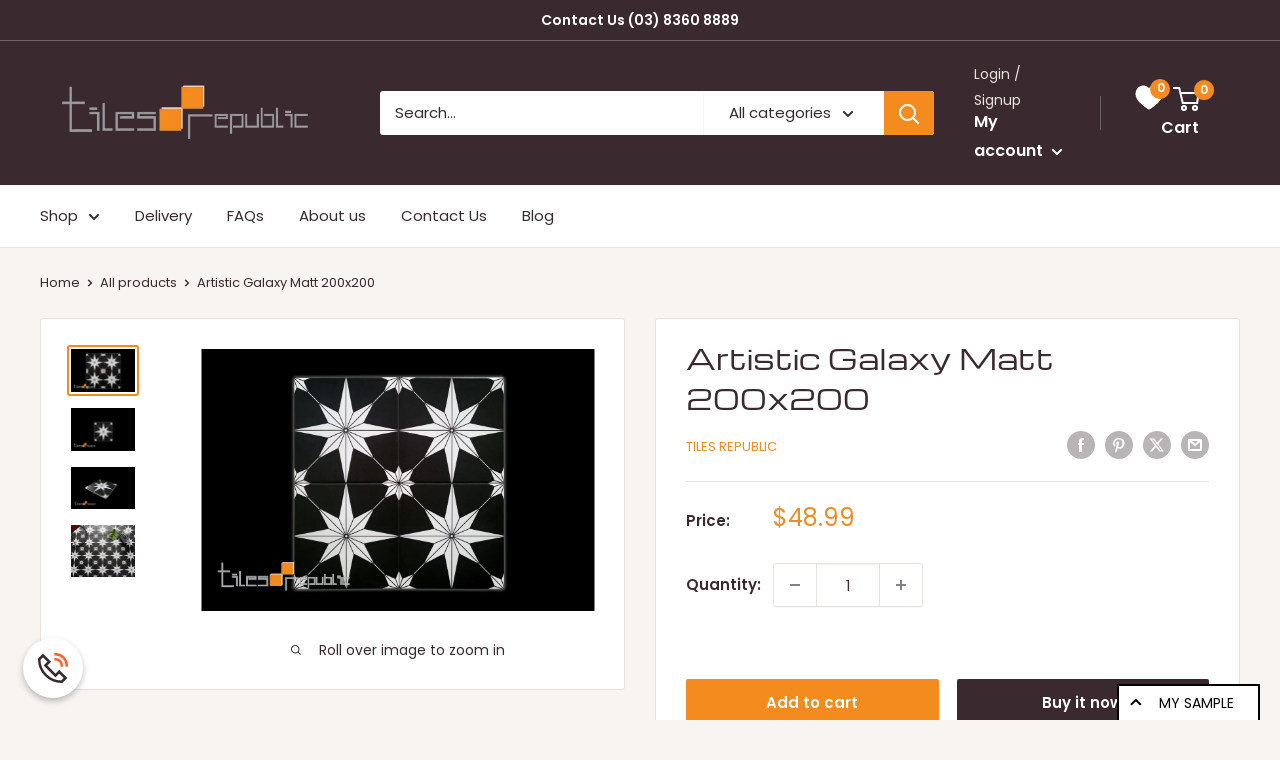

--- FILE ---
content_type: text/javascript
request_url: https://www.tilesrepublic.com.au/cdn/shop/t/23/assets/custom.js?v=54761814831326295771758192327
body_size: -575
content:
//# sourceMappingURL=/cdn/shop/t/23/assets/custom.js.map?v=54761814831326295771758192327


--- FILE ---
content_type: text/javascript; charset=utf-8
request_url: https://www.tilesrepublic.com.au/products/artistic-galaxy-matt-200x200.js?app=product-samples
body_size: 478
content:
{"id":6753200275555,"title":"Artistic Galaxy Matt 200x200","handle":"artistic-galaxy-matt-200x200","description":"\u003cp\u003e\u003cspan style=\"color: #404040;\"\u003e\u003cstrong\u003e$48.99 per m2\u003c\/strong\u003e\u003c\/span\u003e\u003c\/p\u003e\n\u003cul\u003e\n\u003cli\u003e\u003cspan\u003eArtistic Decorative Range\u003c\/span\u003e\u003c\/li\u003e\n\u003cli\u003eBlack \/ White\u003cbr\u003e\n\u003c\/li\u003e\n\u003cli\u003e\u003cspan\u003e200x200 mm\u003c\/span\u003e\u003c\/li\u003e\n\u003cli\u003eMatt Finish\u003c\/li\u003e\n\u003cli\u003eCeramic Floor\u003cbr\u003e\n\u003c\/li\u003e\n\u003cli\u003ePressed Edge\u003cbr\u003e\n\u003c\/li\u003e\n\u003cli\u003e\u003cspan\u003eFloor \/ Wall \/ Feature\u003c\/span\u003e\u003c\/li\u003e\n\u003c\/ul\u003e\n\u003cp\u003e\u003cspan style=\"color: #404040;\"\u003e\u003cstrong\u003ePrice \/ Stock Enquiry: (03) 8360 8889 \/ sales@tilesrepublic.com.au\u003c\/strong\u003e\u003c\/span\u003e\u003c\/p\u003e","published_at":"2022-05-17T14:28:34+10:00","created_at":"2022-05-17T14:28:34+10:00","vendor":"Tiles Republic","type":"Tiles","tags":["bathroom floor tiles","bathroom tiles","black tiles","ceramic tiles","Encaustic Style","floor tiles","kitchen tiles","laundry tiles","living room tiles","splashback tiles","wall tiles"],"price":4899,"price_min":4899,"price_max":4899,"available":true,"price_varies":false,"compare_at_price":null,"compare_at_price_min":0,"compare_at_price_max":0,"compare_at_price_varies":false,"variants":[{"id":39865071304803,"title":"Default Title","option1":"Default Title","option2":null,"option3":null,"sku":"BEDB007","requires_shipping":true,"taxable":true,"featured_image":null,"available":true,"name":"Artistic Galaxy Matt 200x200","public_title":null,"options":["Default Title"],"price":4899,"weight":22000,"compare_at_price":null,"inventory_quantity":53,"inventory_management":"shopify","inventory_policy":"deny","barcode":"","requires_selling_plan":false,"selling_plan_allocations":[]}],"images":["\/\/cdn.shopify.com\/s\/files\/1\/0662\/0923\/products\/bedb007_3.jpg?v=1652762380","\/\/cdn.shopify.com\/s\/files\/1\/0662\/0923\/products\/bedb007_1.jpg?v=1652762380","\/\/cdn.shopify.com\/s\/files\/1\/0662\/0923\/products\/bedb007_2.jpg?v=1652762380","\/\/cdn.shopify.com\/s\/files\/1\/0662\/0923\/products\/bedb007_4.jpg?v=1652761725"],"featured_image":"\/\/cdn.shopify.com\/s\/files\/1\/0662\/0923\/products\/bedb007_3.jpg?v=1652762380","options":[{"name":"Title","position":1,"values":["Default Title"]}],"url":"\/products\/artistic-galaxy-matt-200x200","media":[{"alt":null,"id":21508260167779,"position":1,"preview_image":{"aspect_ratio":1.5,"height":2592,"width":3888,"src":"https:\/\/cdn.shopify.com\/s\/files\/1\/0662\/0923\/products\/bedb007_3.jpg?v=1652762380"},"aspect_ratio":1.5,"height":2592,"media_type":"image","src":"https:\/\/cdn.shopify.com\/s\/files\/1\/0662\/0923\/products\/bedb007_3.jpg?v=1652762380","width":3888},{"alt":null,"id":21508260069475,"position":2,"preview_image":{"aspect_ratio":1.5,"height":3456,"width":5184,"src":"https:\/\/cdn.shopify.com\/s\/files\/1\/0662\/0923\/products\/bedb007_1.jpg?v=1652762380"},"aspect_ratio":1.5,"height":3456,"media_type":"image","src":"https:\/\/cdn.shopify.com\/s\/files\/1\/0662\/0923\/products\/bedb007_1.jpg?v=1652762380","width":5184},{"alt":null,"id":21508260102243,"position":3,"preview_image":{"aspect_ratio":1.5,"height":2925,"width":4388,"src":"https:\/\/cdn.shopify.com\/s\/files\/1\/0662\/0923\/products\/bedb007_2.jpg?v=1652762380"},"aspect_ratio":1.5,"height":2925,"media_type":"image","src":"https:\/\/cdn.shopify.com\/s\/files\/1\/0662\/0923\/products\/bedb007_2.jpg?v=1652762380","width":4388},{"alt":null,"id":21508260200547,"position":4,"preview_image":{"aspect_ratio":1.244,"height":1080,"width":1344,"src":"https:\/\/cdn.shopify.com\/s\/files\/1\/0662\/0923\/products\/bedb007_4.jpg?v=1652761725"},"aspect_ratio":1.244,"height":1080,"media_type":"image","src":"https:\/\/cdn.shopify.com\/s\/files\/1\/0662\/0923\/products\/bedb007_4.jpg?v=1652761725","width":1344}],"requires_selling_plan":false,"selling_plan_groups":[]}